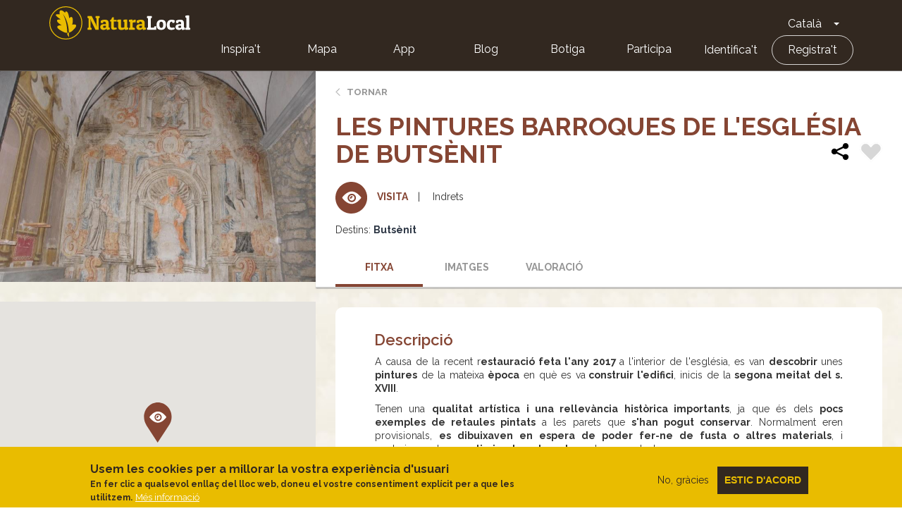

--- FILE ---
content_type: image/svg+xml
request_url: https://naturalocal.net/themes/custom/naturalocal/images/icons_type/visites.svg
body_size: 387
content:
<?xml version="1.0" encoding="utf-8"?>
<!-- Generator: Adobe Illustrator 23.0.1, SVG Export Plug-In . SVG Version: 6.00 Build 0)  -->
<svg version="1.1" id="Capa_1" xmlns="http://www.w3.org/2000/svg" xmlns:xlink="http://www.w3.org/1999/xlink" x="0px" y="0px"
	 viewBox="0 0 43.5 43.5" style="enable-background:new 0 0 43.5 43.5;" xml:space="preserve">
<style type="text/css">
	.st0{fill:#854533;}
	.st1{fill:#537CFB;}
	.st2{fill:#FFFFFF;}
</style>
<title>ic-visitas-neg</title>
<g>
	<g id="Capa_1-2">
		<g id="Capa_2-2">
			<g id="Capa_1-2-2">
				<g id="Oval">
					<path class="st0" d="M21.8,43.5C9.7,43.5,0,33.8,0,21.8S9.7,0,21.8,0s21.8,9.7,21.8,21.8l0,0l0,0
						C43.5,33.8,33.8,43.5,21.8,43.5z"/>
				</g>
				<g id="_Grupo_">
					<path class="st1" d="M22.3,15.1c5.2,0,9.6,5,11,6.7c-1.4,1.7-5.8,6.7-11,6.7s-9.6-5-11-6.7C12.6,20.1,17.1,15.1,22.3,15.1z"/>
					<path class="st2" d="M35.1,21.2c0.2,0.3,0.2,0.7,0,1.1c-0.2,0.3-5.8,8-12.8,8s-12.6-7.6-12.8-8c-0.2-0.3-0.2-0.8,0-1.1
						c0.2-0.3,5.8-8,12.8-8S34.9,20.9,35.1,21.2z"/>
				</g>
				<g id="Shape">
					<path class="st0" d="M22.5,16.4c-3.1-0.1-5.7,2.4-5.8,5.6s2.4,5.7,5.6,5.8c3.1,0.1,5.7-2.4,5.8-5.6V22
						C28.1,18.9,25.6,16.4,22.5,16.4z M22.5,25.8c-2.1,0-3.8-1.6-3.8-3.7c0-2.1,1.6-3.8,3.7-3.8c2.1,0,3.8,1.6,3.8,3.7c0,0,0,0,0,0
						l0,0C26.2,24.1,24.5,25.7,22.5,25.8z"/>
				</g>
				<g id="Shape-2">
					<path class="st0" d="M20.8,20.3c-0.5,0.5-0.8,1.2-0.8,1.9c0,0.6,0.4,1,1,1s1-0.4,1-1c0-0.4,0.3-0.7,0.6-0.7c0,0,0,0,0,0
						c0.6,0,1-0.5,1-1s-0.5-1-1-1C22,19.5,21.3,19.7,20.8,20.3z"/>
				</g>
			</g>
		</g>
	</g>
</g>
</svg>
